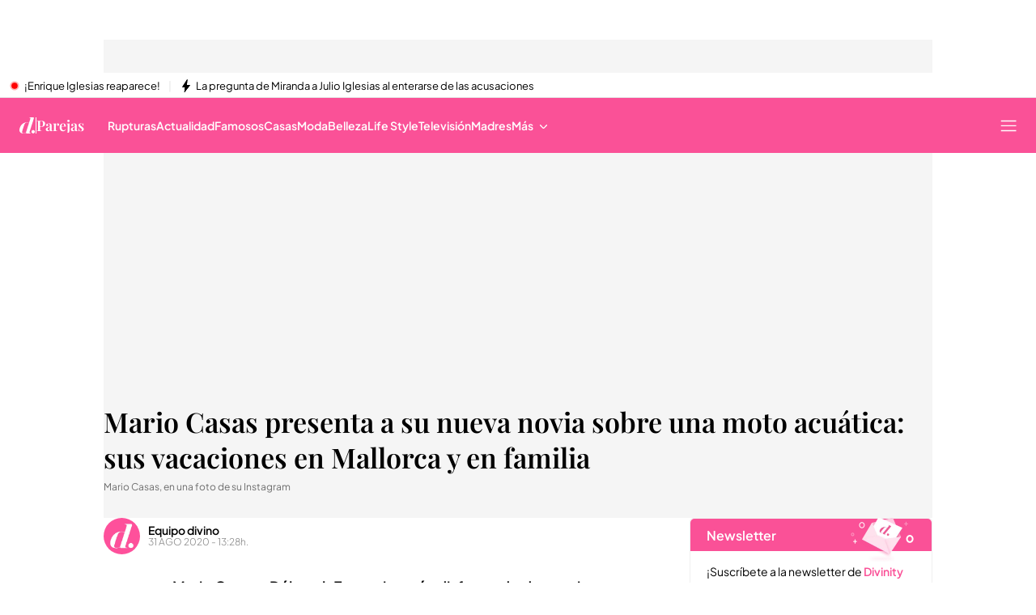

--- FILE ---
content_type: application/x-javascript
request_url: https://baul.mediaset.es/dist-maivs-modules/_astro/newsletter.C3xKtRcW.js
body_size: 824
content:
import{j as e}from"./jsx-runtime.PRPpl5vZ.js";import{r as c}from"./index.RYns6xqu.js";import{c as f}from"./bind.CFVQGi2q.js";import{L as r}from"./literals.DcB21m3Q.js";import{L as I}from"./index.g3nmgqAB.js";import{N as v}from"./NewsletterForm.BdSl0V_o.js";import{a1 as t}from"./_rest_.edc204e0.BFQ8SN6h.js";import"./index.CwmhT9EX.js";import"./useOmnitureMetrics.w2Le6CnC.js";import"./store.D9RCgSJx.js";import"./browser-cookies.DyXKLoK1.js";import"./data-external-api.vIMLi7u1.js";import"./preload-helper.CmsKOCeN.js";import"./get-external-api-config.eYP3zuW2.js";import"./helpers.CToWfK3C.js";import"./utils.DMbnRX5-.js";import"./index.CAQwCcJa.js";import"./index.BSdFiPHn.js";import"./videogalleryStore.saESoSlt.js";import"./index.Q9zVNmhJ.js";import"./index.RDq6GtTE.js";import"./CloseV2.DSenyrus.js";const G=({isNewsletter:d,content:p,className:a,isBoard:h=!1})=>{const E=f.bind(t),[x,u]=c.useState(""),[i,j]=c.useState(!1),{title:s="Informativos",image:{src:n,alt:w,naturalWidth:S,naturalHeight:N},parameters:m}=p,o=m?.find(l=>l.id==="link");if(!o)return;const T=o.value,b=m.find(l=>l.id==="datacentricID")?.value,L=E(t.newsletterTitle,{newsletterSubmitOk:i});return e.jsxs("div",{className:`${a&&t[a]?t[a]:t.newsletterContainer}`,children:[e.jsxs("div",{className:L,children:[e.jsx("span",{children:r.NEWSLETTER_MOBILE_TITLE}),n&&e.jsx("img",{src:n,alt:w,width:S,height:N,loading:"lazy"})]}),e.jsxs("div",{className:t.newsletterContent,children:[!i&&e.jsxs("span",{className:t.newsletterSubtitleResponsive,children:["¡Suscríbete a la newsletter de ",e.jsx("b",{children:s})," para enterarte de todo!"]}),h?e.jsxs("div",{className:t.newsletterSubtitle,children:[e.jsx("h4",{children:"Newsletter"}),e.jsxs("span",{className:t.newsletterSubtitleFpModule,children:["¡Suscríbete a la newsletter de ",e.jsx("b",{children:s})," para enterarte de todo!"]})]}):e.jsxs("div",{className:t.newsletterSubtitle,children:[s&&e.jsxs("h4",{children:["Newsletter de ",e.jsx("b",{children:s})]}),!i&&e.jsx("span",{children:r.NEWSLETTER_DESKTOP_SUBTITLE})]}),i?e.jsxs(e.Fragment,{children:[e.jsxs("span",{className:t.newsletterSubmitMessage,children:[r.NEWSLETTER_EMAIL_SUBMITTED,e.jsx("em",{children:x})]}),e.jsxs("span",{className:t.newsletterDiscover,children:[r.NEWSLETTER_DISCOVER,e.jsx(I,{href:"https://www.mediaset.es/suscripciones/",className:t.newsletterLink,children:"Newsletter"}),r.NEWSLETTER_EXCLAMATION_MARK]})]}):e.jsx(v,{isNewsletter:d,title:s,datacentricID:b,link:T,setEmailSubmitted:u,setSubmitOk:j})]})]})};export{G as default};
